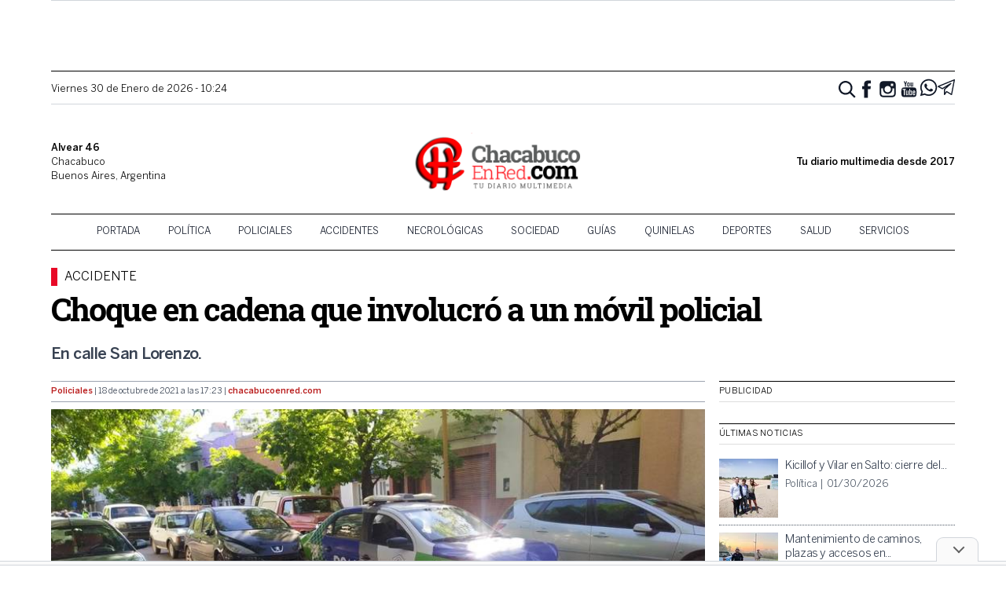

--- FILE ---
content_type: text/html; charset=UTF-8
request_url: https://chacabucoenred.com/choque-en-cadena-que-involucro-a-un-movil-policial1/
body_size: 22216
content:
<!DOCTYPE html>
<html lang="es-AR">
<head>
    <link rel="preconnect" href="https://www.google-analytics.com">
    <link rel="preconnect" href="https://pagead2.googlesyndication.com">
    <link rel="preconnect" href="https://googleads.g.doubleclick.net">
    <meta charset="UTF-8">
    <meta name="viewport" content="width=device-width, initial-scale=1">
    <link rel="profile" href="https://gmpg.org/xfn/11">
    <link rel="pingback" href="https://chacabucoenred.com/xmlrpc.php">
    <meta name="theme-color" content="#d65050">
    <title>Choque en cadena que involucró a un móvil policial | Chacabuco en Red</title>

<!-- The SEO Framework by Sybre Waaijer -->
<link rel="canonical" href="https://chacabucoenred.com/choque-en-cadena-que-involucro-a-un-movil-policial1/" />
<meta name="description" content="En calle San Lorenzo." />
<meta property="og:type" content="article" />
<meta property="og:locale" content="es_CL" />
<meta property="og:site_name" content="Chacabuco en Red" />
<meta property="og:title" content="Choque en cadena que involucró a un móvil policial | Chacabuco en Red" />
<meta property="og:description" content="En calle San Lorenzo." />
<meta property="og:url" content="https://chacabucoenred.com/choque-en-cadena-que-involucro-a-un-movil-policial1/" />
<meta property="og:image" content="https://assets.chacabucoenred.com/xh7_uyYKqfMHTF2Wpx-7oI_vPW0=/2021/10/movil-choque.jpg" />
<meta property="og:image:width" content="1599" />
<meta property="og:image:height" content="899" />
<meta property="article:published_time" content="2021-10-18T20:23:50+00:00" />
<meta property="article:modified_time" content="2021-10-18T20:28:35+00:00" />
<meta property="article:author" content="https://www.facebook.com/chacabucoenred" />
<meta name="twitter:card" content="summary_large_image" />
<meta name="twitter:site" content="@chacabucoenred" />
<meta name="twitter:creator" content="@chacabucoenred" />
<meta name="twitter:title" content="Choque en cadena que involucró a un móvil policial | Chacabuco en Red" />
<meta name="twitter:description" content="En calle San Lorenzo." />
<meta name="twitter:image" content="https://assets.chacabucoenred.com/xh7_uyYKqfMHTF2Wpx-7oI_vPW0=/2021/10/movil-choque.jpg" />
<meta name="google-site-verification" content="NiJh9MHnBm6KUAPP1wyIcg27HSrdxg-kLV-NrDYuvBs" />
<script type="application/ld+json">{"@context":"https://schema.org","@graph":[{"@type":"WebSite","@id":"https://chacabucoenred.com/#/schema/WebSite","url":"https://chacabucoenred.com/","name":"Chacabuco en Red","description":"Noticias de actualidad por profesionales","inLanguage":"es-AR","potentialAction":{"@type":"SearchAction","target":{"@type":"EntryPoint","urlTemplate":"https://chacabucoenred.com/search/{search_term_string}/"},"query-input":"required name=search_term_string"},"publisher":{"@type":"Organization","@id":"https://chacabucoenred.com/#/schema/Organization","name":"Chacabuco en Red","url":"https://chacabucoenred.com/","sameAs":["https://facebook.com/chacabucoenred","https://twitter.com/chacabucoenred","https://www.youtube.com/channel/UCbp5hl_mq57AlP569P4Iplw"],"logo":{"@type":"ImageObject","url":"https://chacabucoenred.com/wp-content/uploads/2025/02/cropped-logo-cher-showcase-nuevo.png","contentUrl":"https://chacabucoenred.com/wp-content/uploads/2025/02/cropped-logo-cher-showcase-nuevo.png","width":512,"height":512,"contentSize":"92619"}}},{"@type":"WebPage","@id":"https://chacabucoenred.com/choque-en-cadena-que-involucro-a-un-movil-policial1/","url":"https://chacabucoenred.com/choque-en-cadena-que-involucro-a-un-movil-policial1/","name":"Choque en cadena que involucró a un móvil policial | Chacabuco en Red","description":"En calle San Lorenzo.","inLanguage":"es-AR","isPartOf":{"@id":"https://chacabucoenred.com/#/schema/WebSite"},"potentialAction":{"@type":"ReadAction","target":"https://chacabucoenred.com/choque-en-cadena-que-involucro-a-un-movil-policial1/"},"datePublished":"2021-10-18T20:23:50+00:00","dateModified":"2021-10-18T20:28:35+00:00","author":{"@type":"Person","@id":"https://chacabucoenred.com/#/schema/Person/7f865d1fda73dfbe1b2ce084730e6ed2","name":"Chacabuco en Red","sameAs":["https://www.facebook.com/chacabucoenred","https://twitter.com/chacabucoenred"]}}]}</script>
<!-- / The SEO Framework by Sybre Waaijer | 4.90ms meta | 0.21ms boot -->

<link rel='dns-prefetch' href='//stats.wp.com' />
<link rel='dns-prefetch' href='//v0.wordpress.com' />
<link rel='dns-prefetch' href='//jetpack.wordpress.com' />
<link rel='dns-prefetch' href='//s0.wp.com' />
<link rel='dns-prefetch' href='//public-api.wordpress.com' />
<link rel='dns-prefetch' href='//0.gravatar.com' />
<link rel='dns-prefetch' href='//1.gravatar.com' />
<link rel='dns-prefetch' href='//2.gravatar.com' />
<link rel="alternate" type="application/rss+xml" title="Chacabuco en Red &raquo; Feed" href="https://chacabucoenred.com/feed/" />
<link rel="alternate" type="application/rss+xml" title="Chacabuco en Red &raquo; RSS de los comentarios" href="https://chacabucoenred.com/comments/feed/" />
<link rel="alternate" type="application/rss+xml" title="Chacabuco en Red &raquo; Choque en cadena que involucró a un móvil policial RSS de los comentarios" href="https://chacabucoenred.com/choque-en-cadena-que-involucro-a-un-movil-policial1/feed/" />
<link rel="alternate" title="oEmbed (JSON)" type="application/json+oembed" href="https://chacabucoenred.com/wp-json/oembed/1.0/embed?url=https%3A%2F%2Fchacabucoenred.com%2Fchoque-en-cadena-que-involucro-a-un-movil-policial1%2F" />
<link rel="alternate" title="oEmbed (XML)" type="text/xml+oembed" href="https://chacabucoenred.com/wp-json/oembed/1.0/embed?url=https%3A%2F%2Fchacabucoenred.com%2Fchoque-en-cadena-que-involucro-a-un-movil-policial1%2F&#038;format=xml" />
<style id='wp-img-auto-sizes-contain-inline-css' type='text/css'>
img:is([sizes=auto i],[sizes^="auto," i]){contain-intrinsic-size:3000px 1500px}
/*# sourceURL=wp-img-auto-sizes-contain-inline-css */
</style>
<style id='wp-emoji-styles-inline-css' type='text/css'>

	img.wp-smiley, img.emoji {
		display: inline !important;
		border: none !important;
		box-shadow: none !important;
		height: 1em !important;
		width: 1em !important;
		margin: 0 0.07em !important;
		vertical-align: -0.1em !important;
		background: none !important;
		padding: 0 !important;
	}
/*# sourceURL=wp-emoji-styles-inline-css */
</style>
<style id='wp-block-library-inline-css' type='text/css'>
:root{--wp-block-synced-color:#7a00df;--wp-block-synced-color--rgb:122,0,223;--wp-bound-block-color:var(--wp-block-synced-color);--wp-editor-canvas-background:#ddd;--wp-admin-theme-color:#007cba;--wp-admin-theme-color--rgb:0,124,186;--wp-admin-theme-color-darker-10:#006ba1;--wp-admin-theme-color-darker-10--rgb:0,107,160.5;--wp-admin-theme-color-darker-20:#005a87;--wp-admin-theme-color-darker-20--rgb:0,90,135;--wp-admin-border-width-focus:2px}@media (min-resolution:192dpi){:root{--wp-admin-border-width-focus:1.5px}}.wp-element-button{cursor:pointer}:root .has-very-light-gray-background-color{background-color:#eee}:root .has-very-dark-gray-background-color{background-color:#313131}:root .has-very-light-gray-color{color:#eee}:root .has-very-dark-gray-color{color:#313131}:root .has-vivid-green-cyan-to-vivid-cyan-blue-gradient-background{background:linear-gradient(135deg,#00d084,#0693e3)}:root .has-purple-crush-gradient-background{background:linear-gradient(135deg,#34e2e4,#4721fb 50%,#ab1dfe)}:root .has-hazy-dawn-gradient-background{background:linear-gradient(135deg,#faaca8,#dad0ec)}:root .has-subdued-olive-gradient-background{background:linear-gradient(135deg,#fafae1,#67a671)}:root .has-atomic-cream-gradient-background{background:linear-gradient(135deg,#fdd79a,#004a59)}:root .has-nightshade-gradient-background{background:linear-gradient(135deg,#330968,#31cdcf)}:root .has-midnight-gradient-background{background:linear-gradient(135deg,#020381,#2874fc)}:root{--wp--preset--font-size--normal:16px;--wp--preset--font-size--huge:42px}.has-regular-font-size{font-size:1em}.has-larger-font-size{font-size:2.625em}.has-normal-font-size{font-size:var(--wp--preset--font-size--normal)}.has-huge-font-size{font-size:var(--wp--preset--font-size--huge)}.has-text-align-center{text-align:center}.has-text-align-left{text-align:left}.has-text-align-right{text-align:right}.has-fit-text{white-space:nowrap!important}#end-resizable-editor-section{display:none}.aligncenter{clear:both}.items-justified-left{justify-content:flex-start}.items-justified-center{justify-content:center}.items-justified-right{justify-content:flex-end}.items-justified-space-between{justify-content:space-between}.screen-reader-text{border:0;clip-path:inset(50%);height:1px;margin:-1px;overflow:hidden;padding:0;position:absolute;width:1px;word-wrap:normal!important}.screen-reader-text:focus{background-color:#ddd;clip-path:none;color:#444;display:block;font-size:1em;height:auto;left:5px;line-height:normal;padding:15px 23px 14px;text-decoration:none;top:5px;width:auto;z-index:100000}html :where(.has-border-color){border-style:solid}html :where([style*=border-top-color]){border-top-style:solid}html :where([style*=border-right-color]){border-right-style:solid}html :where([style*=border-bottom-color]){border-bottom-style:solid}html :where([style*=border-left-color]){border-left-style:solid}html :where([style*=border-width]){border-style:solid}html :where([style*=border-top-width]){border-top-style:solid}html :where([style*=border-right-width]){border-right-style:solid}html :where([style*=border-bottom-width]){border-bottom-style:solid}html :where([style*=border-left-width]){border-left-style:solid}html :where(img[class*=wp-image-]){height:auto;max-width:100%}:where(figure){margin:0 0 1em}html :where(.is-position-sticky){--wp-admin--admin-bar--position-offset:var(--wp-admin--admin-bar--height,0px)}@media screen and (max-width:600px){html :where(.is-position-sticky){--wp-admin--admin-bar--position-offset:0px}}

/*# sourceURL=wp-block-library-inline-css */
</style><style id='wp-block-paragraph-inline-css' type='text/css'>
.is-small-text{font-size:.875em}.is-regular-text{font-size:1em}.is-large-text{font-size:2.25em}.is-larger-text{font-size:3em}.has-drop-cap:not(:focus):first-letter{float:left;font-size:8.4em;font-style:normal;font-weight:100;line-height:.68;margin:.05em .1em 0 0;text-transform:uppercase}body.rtl .has-drop-cap:not(:focus):first-letter{float:none;margin-left:.1em}p.has-drop-cap.has-background{overflow:hidden}:root :where(p.has-background){padding:1.25em 2.375em}:where(p.has-text-color:not(.has-link-color)) a{color:inherit}p.has-text-align-left[style*="writing-mode:vertical-lr"],p.has-text-align-right[style*="writing-mode:vertical-rl"]{rotate:180deg}
/*# sourceURL=https://chacabucoenred.com/wp-includes/blocks/paragraph/style.min.css */
</style>
<style id='global-styles-inline-css' type='text/css'>
:root{--wp--preset--aspect-ratio--square: 1;--wp--preset--aspect-ratio--4-3: 4/3;--wp--preset--aspect-ratio--3-4: 3/4;--wp--preset--aspect-ratio--3-2: 3/2;--wp--preset--aspect-ratio--2-3: 2/3;--wp--preset--aspect-ratio--16-9: 16/9;--wp--preset--aspect-ratio--9-16: 9/16;--wp--preset--color--black: #000000;--wp--preset--color--cyan-bluish-gray: #abb8c3;--wp--preset--color--white: #ffffff;--wp--preset--color--pale-pink: #f78da7;--wp--preset--color--vivid-red: #cf2e2e;--wp--preset--color--luminous-vivid-orange: #ff6900;--wp--preset--color--luminous-vivid-amber: #fcb900;--wp--preset--color--light-green-cyan: #7bdcb5;--wp--preset--color--vivid-green-cyan: #00d084;--wp--preset--color--pale-cyan-blue: #8ed1fc;--wp--preset--color--vivid-cyan-blue: #0693e3;--wp--preset--color--vivid-purple: #9b51e0;--wp--preset--gradient--vivid-cyan-blue-to-vivid-purple: linear-gradient(135deg,rgb(6,147,227) 0%,rgb(155,81,224) 100%);--wp--preset--gradient--light-green-cyan-to-vivid-green-cyan: linear-gradient(135deg,rgb(122,220,180) 0%,rgb(0,208,130) 100%);--wp--preset--gradient--luminous-vivid-amber-to-luminous-vivid-orange: linear-gradient(135deg,rgb(252,185,0) 0%,rgb(255,105,0) 100%);--wp--preset--gradient--luminous-vivid-orange-to-vivid-red: linear-gradient(135deg,rgb(255,105,0) 0%,rgb(207,46,46) 100%);--wp--preset--gradient--very-light-gray-to-cyan-bluish-gray: linear-gradient(135deg,rgb(238,238,238) 0%,rgb(169,184,195) 100%);--wp--preset--gradient--cool-to-warm-spectrum: linear-gradient(135deg,rgb(74,234,220) 0%,rgb(151,120,209) 20%,rgb(207,42,186) 40%,rgb(238,44,130) 60%,rgb(251,105,98) 80%,rgb(254,248,76) 100%);--wp--preset--gradient--blush-light-purple: linear-gradient(135deg,rgb(255,206,236) 0%,rgb(152,150,240) 100%);--wp--preset--gradient--blush-bordeaux: linear-gradient(135deg,rgb(254,205,165) 0%,rgb(254,45,45) 50%,rgb(107,0,62) 100%);--wp--preset--gradient--luminous-dusk: linear-gradient(135deg,rgb(255,203,112) 0%,rgb(199,81,192) 50%,rgb(65,88,208) 100%);--wp--preset--gradient--pale-ocean: linear-gradient(135deg,rgb(255,245,203) 0%,rgb(182,227,212) 50%,rgb(51,167,181) 100%);--wp--preset--gradient--electric-grass: linear-gradient(135deg,rgb(202,248,128) 0%,rgb(113,206,126) 100%);--wp--preset--gradient--midnight: linear-gradient(135deg,rgb(2,3,129) 0%,rgb(40,116,252) 100%);--wp--preset--font-size--small: 13px;--wp--preset--font-size--medium: 20px;--wp--preset--font-size--large: 36px;--wp--preset--font-size--x-large: 42px;--wp--preset--spacing--20: 0.44rem;--wp--preset--spacing--30: 0.67rem;--wp--preset--spacing--40: 1rem;--wp--preset--spacing--50: 1.5rem;--wp--preset--spacing--60: 2.25rem;--wp--preset--spacing--70: 3.38rem;--wp--preset--spacing--80: 5.06rem;--wp--preset--shadow--natural: 6px 6px 9px rgba(0, 0, 0, 0.2);--wp--preset--shadow--deep: 12px 12px 50px rgba(0, 0, 0, 0.4);--wp--preset--shadow--sharp: 6px 6px 0px rgba(0, 0, 0, 0.2);--wp--preset--shadow--outlined: 6px 6px 0px -3px rgb(255, 255, 255), 6px 6px rgb(0, 0, 0);--wp--preset--shadow--crisp: 6px 6px 0px rgb(0, 0, 0);}:where(.is-layout-flex){gap: 0.5em;}:where(.is-layout-grid){gap: 0.5em;}body .is-layout-flex{display: flex;}.is-layout-flex{flex-wrap: wrap;align-items: center;}.is-layout-flex > :is(*, div){margin: 0;}body .is-layout-grid{display: grid;}.is-layout-grid > :is(*, div){margin: 0;}:where(.wp-block-columns.is-layout-flex){gap: 2em;}:where(.wp-block-columns.is-layout-grid){gap: 2em;}:where(.wp-block-post-template.is-layout-flex){gap: 1.25em;}:where(.wp-block-post-template.is-layout-grid){gap: 1.25em;}.has-black-color{color: var(--wp--preset--color--black) !important;}.has-cyan-bluish-gray-color{color: var(--wp--preset--color--cyan-bluish-gray) !important;}.has-white-color{color: var(--wp--preset--color--white) !important;}.has-pale-pink-color{color: var(--wp--preset--color--pale-pink) !important;}.has-vivid-red-color{color: var(--wp--preset--color--vivid-red) !important;}.has-luminous-vivid-orange-color{color: var(--wp--preset--color--luminous-vivid-orange) !important;}.has-luminous-vivid-amber-color{color: var(--wp--preset--color--luminous-vivid-amber) !important;}.has-light-green-cyan-color{color: var(--wp--preset--color--light-green-cyan) !important;}.has-vivid-green-cyan-color{color: var(--wp--preset--color--vivid-green-cyan) !important;}.has-pale-cyan-blue-color{color: var(--wp--preset--color--pale-cyan-blue) !important;}.has-vivid-cyan-blue-color{color: var(--wp--preset--color--vivid-cyan-blue) !important;}.has-vivid-purple-color{color: var(--wp--preset--color--vivid-purple) !important;}.has-black-background-color{background-color: var(--wp--preset--color--black) !important;}.has-cyan-bluish-gray-background-color{background-color: var(--wp--preset--color--cyan-bluish-gray) !important;}.has-white-background-color{background-color: var(--wp--preset--color--white) !important;}.has-pale-pink-background-color{background-color: var(--wp--preset--color--pale-pink) !important;}.has-vivid-red-background-color{background-color: var(--wp--preset--color--vivid-red) !important;}.has-luminous-vivid-orange-background-color{background-color: var(--wp--preset--color--luminous-vivid-orange) !important;}.has-luminous-vivid-amber-background-color{background-color: var(--wp--preset--color--luminous-vivid-amber) !important;}.has-light-green-cyan-background-color{background-color: var(--wp--preset--color--light-green-cyan) !important;}.has-vivid-green-cyan-background-color{background-color: var(--wp--preset--color--vivid-green-cyan) !important;}.has-pale-cyan-blue-background-color{background-color: var(--wp--preset--color--pale-cyan-blue) !important;}.has-vivid-cyan-blue-background-color{background-color: var(--wp--preset--color--vivid-cyan-blue) !important;}.has-vivid-purple-background-color{background-color: var(--wp--preset--color--vivid-purple) !important;}.has-black-border-color{border-color: var(--wp--preset--color--black) !important;}.has-cyan-bluish-gray-border-color{border-color: var(--wp--preset--color--cyan-bluish-gray) !important;}.has-white-border-color{border-color: var(--wp--preset--color--white) !important;}.has-pale-pink-border-color{border-color: var(--wp--preset--color--pale-pink) !important;}.has-vivid-red-border-color{border-color: var(--wp--preset--color--vivid-red) !important;}.has-luminous-vivid-orange-border-color{border-color: var(--wp--preset--color--luminous-vivid-orange) !important;}.has-luminous-vivid-amber-border-color{border-color: var(--wp--preset--color--luminous-vivid-amber) !important;}.has-light-green-cyan-border-color{border-color: var(--wp--preset--color--light-green-cyan) !important;}.has-vivid-green-cyan-border-color{border-color: var(--wp--preset--color--vivid-green-cyan) !important;}.has-pale-cyan-blue-border-color{border-color: var(--wp--preset--color--pale-cyan-blue) !important;}.has-vivid-cyan-blue-border-color{border-color: var(--wp--preset--color--vivid-cyan-blue) !important;}.has-vivid-purple-border-color{border-color: var(--wp--preset--color--vivid-purple) !important;}.has-vivid-cyan-blue-to-vivid-purple-gradient-background{background: var(--wp--preset--gradient--vivid-cyan-blue-to-vivid-purple) !important;}.has-light-green-cyan-to-vivid-green-cyan-gradient-background{background: var(--wp--preset--gradient--light-green-cyan-to-vivid-green-cyan) !important;}.has-luminous-vivid-amber-to-luminous-vivid-orange-gradient-background{background: var(--wp--preset--gradient--luminous-vivid-amber-to-luminous-vivid-orange) !important;}.has-luminous-vivid-orange-to-vivid-red-gradient-background{background: var(--wp--preset--gradient--luminous-vivid-orange-to-vivid-red) !important;}.has-very-light-gray-to-cyan-bluish-gray-gradient-background{background: var(--wp--preset--gradient--very-light-gray-to-cyan-bluish-gray) !important;}.has-cool-to-warm-spectrum-gradient-background{background: var(--wp--preset--gradient--cool-to-warm-spectrum) !important;}.has-blush-light-purple-gradient-background{background: var(--wp--preset--gradient--blush-light-purple) !important;}.has-blush-bordeaux-gradient-background{background: var(--wp--preset--gradient--blush-bordeaux) !important;}.has-luminous-dusk-gradient-background{background: var(--wp--preset--gradient--luminous-dusk) !important;}.has-pale-ocean-gradient-background{background: var(--wp--preset--gradient--pale-ocean) !important;}.has-electric-grass-gradient-background{background: var(--wp--preset--gradient--electric-grass) !important;}.has-midnight-gradient-background{background: var(--wp--preset--gradient--midnight) !important;}.has-small-font-size{font-size: var(--wp--preset--font-size--small) !important;}.has-medium-font-size{font-size: var(--wp--preset--font-size--medium) !important;}.has-large-font-size{font-size: var(--wp--preset--font-size--large) !important;}.has-x-large-font-size{font-size: var(--wp--preset--font-size--x-large) !important;}
/*# sourceURL=global-styles-inline-css */
</style>

<style id='classic-theme-styles-inline-css' type='text/css'>
/*! This file is auto-generated */
.wp-block-button__link{color:#fff;background-color:#32373c;border-radius:9999px;box-shadow:none;text-decoration:none;padding:calc(.667em + 2px) calc(1.333em + 2px);font-size:1.125em}.wp-block-file__button{background:#32373c;color:#fff;text-decoration:none}
/*# sourceURL=/wp-includes/css/classic-themes.min.css */
</style>
<link rel='stylesheet' id='CHACABUCOENRED_css-css' href='https://chacabucoenred.com/wp-content/themes/tailwind/dist/css.f9fff3ad3bcd151835de.css?ver=2.0' type='text/css' media='all' />
<link rel="https://api.w.org/" href="https://chacabucoenred.com/wp-json/" /><link rel="alternate" title="JSON" type="application/json" href="https://chacabucoenred.com/wp-json/wp/v2/posts/83525" /><link rel="EditURI" type="application/rsd+xml" title="RSD" href="https://chacabucoenred.com/xmlrpc.php?rsd" />
  <script src="https://cdn.onesignal.com/sdks/web/v16/OneSignalSDK.page.js" defer></script>
  <script>
          window.OneSignalDeferred = window.OneSignalDeferred || [];
          OneSignalDeferred.push(async function(OneSignal) {
            await OneSignal.init({
              appId: "323dac61-f86d-4374-bc5c-610d2a22083e",
              serviceWorkerOverrideForTypical: true,
              path: "https://chacabucoenred.com/wp-content/plugins/onesignal-free-web-push-notifications/sdk_files/",
              serviceWorkerParam: { scope: "/wp-content/plugins/onesignal-free-web-push-notifications/sdk_files/push/onesignal/" },
              serviceWorkerPath: "OneSignalSDKWorker.js",
            });
          });

          // Unregister the legacy OneSignal service worker to prevent scope conflicts
          if (navigator.serviceWorker) {
            navigator.serviceWorker.getRegistrations().then((registrations) => {
              // Iterate through all registered service workers
              registrations.forEach((registration) => {
                // Check the script URL to identify the specific service worker
                if (registration.active && registration.active.scriptURL.includes('OneSignalSDKWorker.js.php')) {
                  // Unregister the service worker
                  registration.unregister().then((success) => {
                    if (success) {
                      console.log('OneSignalSW: Successfully unregistered:', registration.active.scriptURL);
                    } else {
                      console.log('OneSignalSW: Failed to unregister:', registration.active.scriptURL);
                    }
                  });
                }
              });
            }).catch((error) => {
              console.error('Error fetching service worker registrations:', error);
            });
        }
        </script>
	<style>img#wpstats{display:none}</style>
		
        <script async src="https://securepubads.g.doubleclick.net/tag/js/gpt.js"></script>
        <script>
            window.adContainer = window.innerWidth < 970 ? "mobile" : "desktop";

            window.googletag = window.googletag || {cmd: []};
            googletag.cmd.push(function() {
    window.adPage = "nota";
            if (window.adContainer === 'desktop') {
                googletag.defineSlot('/23289589059/chacabucoenred/chacabucoenred_desktop_nota_top970x90', [[728,90], [970,90]], 'ad_header').addService(googletag.pubads());
                googletag.defineSlot('/23289589059/chacabucoenred/chacabucoenred_desktop_nota_zocalo970x90', [[728,90], [970,90]], 'zocalo970x90').addService(googletag.pubads());
                googletag.defineSlot('/23289589059/chacabucoenred/chacabucoenred_desktop_nota_itt800x600', [[800,600], [1,1]], 'ad_itt').addService(googletag.pubads());
                googletag.defineSlot('/23289589059/chacabucoenred/chacabucoenred_desktop_nota_300x600_1', [[300, 600], [300, 250]], 'ad_sidebar_1').addService(googletag.pubads());
                googletag.defineSlot('/23289589059/chacabucoenred/chacabucoenred_desktop_nota_300x600_2', [[300, 600], [300, 250]], 'ad_sidebar_2').addService(googletag.pubads());
                googletag.defineSlot('/23289589059/chacabucoenred/chacabucoenred_desktop_nota_336x280_1', [[300, 250], [336, 280]], 'ad_sidebar_between_news').addService(googletag.pubads());
                googletag.defineSlot('/23289589059/chacabucoenred/chacabucoenred_desktop_nota_inline_640x480_1', [[640, 480], [1, 1]], 'ad_inline').addService(googletag.pubads());
                // Defined on footer: googletag.defineSlot('/23289589059/chacabucoenred/chacabucoenred_desktop_nota_160x600_1', [[120,600], [160,600]], 'chacabucoenred_desktop_nota_160x600_1').addService(googletag.pubads());
                // Defined on footer: googletag.defineSlot('/23289589059/chacabucoenred/chacabucoenred_desktop_nota_160x600_2', [[120,600], [160,600]], 'chacabucoenred_desktop_nota_160x600_2').addService(googletag.pubads());
            } else {
                googletag.defineSlot('/23289589059/chacabucoenred/chacabucoenred_mobile_nota_top320x50', [[300,50], [300,100], [320,50], [320,100]], 'ad_header').addService(googletag.pubads());
                googletag.defineSlot('/23289589059/chacabucoenred/chacabucoenred_mobile_nota_zocalo970x90', [[300,50], [300,100], [320,50], [320,100]], 'zocalo970x90').addService(googletag.pubads());
                googletag.defineSlot('/23289589059/chacabucoenred/chacabucoenred_mobile_nota_itt320x480', [[320,480]], 'ad_itt').addService(googletag.pubads());
                googletag.defineSlot('/23289589059/chacabucoenred/chacabucoenred_mobile_nota_336x280_1', [[300, 250], [336, 280]], 'ad_sidebar_1').addService(googletag.pubads());
                googletag.defineSlot('/23289589059/chacabucoenred/chacabucoenred_mobile_nota_336x280_2', [[300, 250], [336, 280]], 'ad_sidebar_2').addService(googletag.pubads());
                googletag.defineSlot('/23289589059/chacabucoenred/chacabucoenred_mobile_nota_336x280_3', [[300, 250], [336, 280]], 'ad_sidebar_between_news').addService(googletag.pubads());
                googletag.defineSlot('/23289589059/chacabucoenred/chacabucoenred_mobile_nota_inline_336x280_1', [[336, 280], [300, 250], [1, 1]], 'ad_inline').addService(googletag.pubads());
            }
        
                googletag.pubads().enableSingleRequest();
                googletag.enableServices();
            });
        </script>
        <!-- Meta Pixel Code -->
    <script>
    !function(f,b,e,v,n,t,s)
    {if(f.fbq)return;n=f.fbq=function(){n.callMethod?
    n.callMethod.apply(n,arguments):n.queue.push(arguments)};
    if(!f._fbq)f._fbq=n;n.push=n;n.loaded=!0;n.version='2.0';
    n.queue=[];t=b.createElement(e);t.async=!0;
    t.src=v;s=b.getElementsByTagName(e)[0];
    s.parentNode.insertBefore(t,s)}(window, document,'script',
    'https://connect.facebook.net/en_US/fbevents.js');
    fbq('init', '434638079264751');
    fbq('track', 'PageView');
    </script>
    <noscript><img height="1" width="1" style="display:none"
    src="https://www.facebook.com/tr?id=434638079264751&ev=PageView&noscript=1"
    /></noscript>
    <!-- End Meta Pixel Code --><meta name="facebook-domain-verification" content="hrhn62w178bvuwkn302zuzq2mfxs5e" /><script type="application/ld+json">{"@context":"http:\/\/schema.org","@type":"NewsMediaOrganization","@id":"https:\/\/chacabucoenred.com#Organization","name":"Chacabuco en Red","url":"https:\/\/chacabucoenred.com","logo":{"@type":"ImageObject","url":"https:\/\/assets.chacabucoenred.com\/W-RxpeCL_opRiBD2cDtVLCcDgNA=\/2025\/02\/cropped-logo-cher-showcase-nuevo.png","width":512,"height":512}}</script><script type="application/ld+json">{"@context":"http:\/\/schema.org","@type":"NewsArticle","url":"https:\/\/chacabucoenred.com\/choque-en-cadena-que-involucro-a-un-movil-policial1\/","mainEntityOfPage":{"@type":"WebPage","@id":"https:\/\/chacabucoenred.com\/choque-en-cadena-que-involucro-a-un-movil-policial1\/"},"headline":"Choque en cadena que involucr\u00f3 a un m\u00f3vil policial","datePublished":"2021-10-18T17:23:50-0300","dateModified":"2021-10-18T17:28:35-0300","author":{"@type":"Person","name":"Chacabuco en Red"},"description":"En calle San Lorenzo.","articleBody":"<!-- wp:paragraph -->\n<p>Hace minutos en calle San Lorenzo entre San Juan y Alvear, se produjo un choque en cadena que involucr\u00f3 a tres autom\u00f3viles, uno de ellos, el del medio, es un m\u00f3vil de la polic\u00eda comunal. Este recibi\u00f3 un golpe en la parte trasera por un Peugeot, y en la parte delantera por un Volkswagen Bora que iba adelante. Afortunadamente no hubo heridos, pero si da\u00f1os materiales, sobre todo en el m\u00f3vil de la polic\u00eda.<\/p>\n<!-- \/wp:paragraph -->\n\n<!-- wp:paragraph -->\n<p>EN VIVO:<\/p>\n<!-- \/wp:paragraph -->\n\n<!-- wp:html -->\n<iframe src=\"https:\/\/www.facebook.com\/plugins\/video.php?height=280&href=https%3A%2F%2Fwww.facebook.com%2Fchacabucoenred%2Fvideos%2F630650431636296%2F&show_text=false&width=560&t=0\" width=\"560\" height=\"280\" style=\"border:none;overflow:hidden\" scrolling=\"no\" frameborder=\"0\" allowfullscreen=\"true\" allow=\"autoplay; clipboard-write; encrypted-media; picture-in-picture; web-share\" allowFullScreen=\"true\"><\/iframe>\n<!-- \/wp:html -->","articleSection":"Sin categor\u00eda","image":{"@type":"ImageObject","url":"h","width":"t","height":"t"},"publisher":{"@type":"Organization","name":"Qu\u00e9 Pens\u00e1s Chacabuco","logo":{"@type":"ImageObject","url":"https:\/\/chacabucoenred.com\/wp-content\/themes\/tailwind\/dist\/images\/logo.png","width":386,"height":53}}}</script><meta name="outreach_verification" content="jphM2VaHzMKAjO2TSZPj" /><link rel="manifest" href="https://chacabucoenred.com/wp-content/themes/tailwind/manifest.json"><link rel="icon" href="https://chacabucoenred.com/wp-content/uploads/2025/02/cropped-logo-cher-showcase-nuevo-32x32.png" sizes="32x32" />
<link rel="icon" href="https://chacabucoenred.com/wp-content/uploads/2025/02/cropped-logo-cher-showcase-nuevo-192x192.png" sizes="192x192" />
<link rel="apple-touch-icon" href="https://chacabucoenred.com/wp-content/uploads/2025/02/cropped-logo-cher-showcase-nuevo-180x180.png" />
<meta name="msapplication-TileImage" content="https://chacabucoenred.com/wp-content/uploads/2025/02/cropped-logo-cher-showcase-nuevo-270x270.png" />
		<style type="text/css" id="wp-custom-css">
			.article__content .adsbygoogle {
	margin: 1rem 0 2rem 0;
}

@media screen and (max-width: 767px) {
	.article__content figure {
		padding-left: 0;
		padding-right: 0;
	}
	
	.article__content blockquote {
		margin: 0;
	}
	
	.article__content blockquote p {
		font-size: 1.5rem !important;
	}
	
	.wp-block-pullquote {
		padding: 0;
	}
}

/* Banner telecom 2022/08/03 */

.telecom-ad > div {
	margin: 0 auto;
}

.telecom-ad > img {
	max-width: 1px; max-height: 1px;
}

@media screen and (max-width: 800px) {
	.telecom-ad > div {
		width: 100% !important;
		height: auto !important;
	}
}

/* fix banner single below post */

.rotate--after-content img, .rotate--after-content video {
	width: auto;
	max-width: 100%;
}

/* fix horizontal scroll thanks to google adsense (remove padding to container) */

.rotate--header {
	padding: 0 !important;
}

.rotate--header > span {
	margin: .5rem .5rem .25rem .5rem !important;
}

.rotate--header > .g {
	margin-bottom: .5rem !important;
}

/* fix horizontal scroll thanks to google adsense (max width 100vw for mobile in single) */

@media screen and (max-width: 640px) {
	body.single .article__content {
		max-width: 100vw;
	}
}

/** menu hide clasificados **/

.nav-primary li.clasificados, .mobile-menu li.clasificados {
	display: none;
}

.page-template-services .nav-primary li.clasificados, .page-template-services .mobile-menu li.clasificados {
	display: inline-block;
}

.nav-primary a {
	padding-left: .9rem;
	padding-right: .9rem;
}

iframe[src*="maps"] {
	aspect-ratio: 1;
}

/** drive pdf embed **/

.article__content iframe[src^="https://drive.google.com/file/d/"] {
	aspect-ratio: 4/3;
	margin-top: 1rem;
}

/** post videos **/

.article__content iframe[src*="rumble.com"] {
    aspect-ratio: 16/9;
}		</style>
		</head>

<body class="wp-singular post-template-default single single-post postid-83525 single-format-standard wp-theme-tailwind pt-[50px] md:pt-[90px] singular">
    <aside class="ad--header fixed top-0 z-[60] transition-all w-full">
        <div class="ad bg-[#fafafa] border-l border-r border-b border-gray-300 container mx-auto">
            <div id="ad_header"></div>
        </div>

        <script>
            googletag.cmd.push(() => {
                googletag.display('ad_header');
            });
        </script>
    </aside>

    <div class="mobile-menu transition block fixed left-0 top-0 h-full w-full bg-white px-2 py-2 overflow-scroll z-[70]">
        <button class="toggle close absolute pin-t pin-r mt-4 mr-4 button button-sm">Cerrar</button>

        <form role="search" method="GET" action="https://chacabucoenred.com/" class="text-left mb-5">
            <input name="s" type="search" aria-label="Buscar..." placeholder="Buscar..." class="inline-block m-0 p-2 not-italic bg-transparent text-red-qpc font-normal border-2 border-red-qpc text-sm focus:shadow-none focus:transform-none w-48 mr-2" value="">
            <button type="submit" aria-label="Buscar">
                <svg class="fill-current text-red-qpc inline-block h-6 w-6" xmlns="http://www.w3.org/2000/svg" viewBox="0 0 20 20"><path d="M12.9 14.32a8 8 0 1 1 1.41-1.41l5.35 5.33-1.42 1.42-5.33-5.34zM8 14A6 6 0 1 0 8 2a6 6 0 0 0 0 12z"/></svg>
            </button>
        </form>

                    <nav id="mobile-menu" class="nav-mobile nav-mobile--primary mb-2"><ul id="menu-menu-principal-de-categorias" class="list-reset m-12 leading-tight"><li id="menu-item-34240" class="menu-item menu-item-type-custom menu-item-object-custom menu-item-34240"><a href="/">Portada</a></li>
<li id="menu-item-6840" class="menu-item menu-item-type-taxonomy menu-item-object-category menu-item-6840"><a href="https://chacabucoenred.com/category/politica/">Política</a></li>
<li id="menu-item-6841" class="menu-item menu-item-type-taxonomy menu-item-object-category current-post-ancestor current-menu-parent current-post-parent menu-item-6841"><a href="https://chacabucoenred.com/category/policiales/">Policiales</a></li>
<li id="menu-item-86285" class="menu-item menu-item-type-taxonomy menu-item-object-category menu-item-86285"><a href="https://chacabucoenred.com/category/accidentes/">Accidentes</a></li>
<li id="menu-item-34295" class="menu-item menu-item-type-custom menu-item-object-custom menu-item-34295"><a href="/necrologicas/">Necrológicas</a></li>
<li id="menu-item-6844" class="menu-item menu-item-type-taxonomy menu-item-object-category menu-item-6844"><a href="https://chacabucoenred.com/category/sociales/">Sociedad</a></li>
<li id="menu-item-122187" class="menu-item menu-item-type-custom menu-item-object-custom menu-item-has-children menu-item-122187"><a href="#">Guías</a>
<ul class="sub-menu">
	<li id="menu-item-38063" class="menu-item menu-item-type-custom menu-item-object-custom menu-item-38063"><a href="/guia-comercial">Comercial</a></li>
	<li id="menu-item-122188" class="menu-item menu-item-type-custom menu-item-object-custom menu-item-122188"><a href="/profesionales/">Profesional</a></li>
	<li id="menu-item-122189" class="menu-item menu-item-type-custom menu-item-object-custom menu-item-122189"><a href="/telefonos-utiles/">Telefónica</a></li>
</ul>
</li>
<li id="menu-item-91960" class="menu-item menu-item-type-custom menu-item-object-custom menu-item-91960"><a href="/quinielas/">Quinielas</a></li>
<li id="menu-item-105531" class="menu-item menu-item-type-taxonomy menu-item-object-category menu-item-105531"><a href="https://chacabucoenred.com/category/deportes/">Deportes</a></li>
<li id="menu-item-8080" class="menu-item menu-item-type-taxonomy menu-item-object-category menu-item-8080"><a href="https://chacabucoenred.com/category/salud/">Salud</a></li>
<li id="menu-item-134876" class="menu-item menu-item-type-post_type menu-item-object-page menu-item-134876"><a href="https://chacabucoenred.com/servicios/">Servicios</a></li>
</ul></nav>        
            </div>

    <header class="header container text-xs border-t border-black mb-4">
        <div aria-label="" class="header__floating-logo md:hidden">
            <a href="https://chacabucoenred.com/" rel="home" title="Chacabuco en Red">
                <img alt="Logo de Chacabuco en Red" aria-label="" class="h-full max-h-full w-auto" src="https://chacabucoenred.com/wp-content/themes/tailwind/dist/images/logo.png" width="440" height="155">
            </a>
        </div>

        <div class="header__info border-b border-gray-300 mb-2 pt-2 pb-1 grid items-center grid-cols-[4fr,6fr]">
            <div class="header__date hidden md:block">
                                <span class="capitalize">viernes 30</span> de <span class="capitalize">enero</span> de 2026 - 10:24            </div>

            <div class="header__social md:text-right">
                <ul class="m-0 ml-1 p-0 flex md:justify-end gap-2">
                    <li class="flex-start z-50 mb-0 relative hidden md:block">
                        <a href="#" rel="noopener" id="desktop-search-button" target="_blank" title="Búsqueda">
                            <svg class="svg-icon w-5 h-5 mt-[0.15rem] text-gray-900 hover:opacity-50 transition-opacity duration-300" xmlns="http://www.w3.org/2000/svg" viewBox="0 0 20 20">
                                <path d="M12.9 14.32a8 8 0 1 1 1.41-1.41l5.35 5.33-1.42 1.42-5.33-5.34zM8 14A6 6 0 1 0 8 2a6 6 0 0 0 0 12z"/>
                            </svg>
                        </a>

                        <div id="desktop-search" class="hidden absolute z-100 right-0 top-full bg-white border rounded">
                            <form role="search" method="GET" action="https://chacabucoenred.com/" class="">
                                <input name="s" type="search" aria-label="Buscar..." placeholder="Buscar..." class="inline-block m-2 p-2 not-italic bg-transparent font-normal border-2 text-sm focus:shadow-none focus:transform-none w-48" value="">
                            </form>
                        </div>
                    </li>
                    <li class="flex-start mb-0">
                        <a href="https://www.facebook.com/chacabucoenred" rel="noopener" target="_blank" title="Chacabuco en Red en Facebook">
                            <svg class="svg-icon w-6 h-6 text-gray-900 hover:opacity-50 transition-opacity duration-300" viewBox="0 0 20 20">
                                <path fill="none" d="M11.344,5.71c0-0.73,0.074-1.122,1.199-1.122h1.502V1.871h-2.404c-2.886,0-3.903,1.36-3.903,3.646v1.765h-1.8V10h1.8v8.128h3.601V10h2.403l0.32-2.718h-2.724L11.344,5.71z"></path>
                            </svg>
                        </a>
                    </li>
                    <li class="flex-start mb-0">
                        <a href="https://instagram.com/chacabucoenred" rel="noopener" target="_blank" title="Chacabuco en Red en Instagram">
                            <svg class="svg-icon w-6 h-6 text-gray-900 hover:opacity-50 transition-opacity duration-300" viewBox="0 0 20 20">
                                <path fill="none" d="M14.52,2.469H5.482c-1.664,0-3.013,1.349-3.013,3.013v9.038c0,1.662,1.349,3.012,3.013,3.012h9.038c1.662,0,3.012-1.35,3.012-3.012V5.482C17.531,3.818,16.182,2.469,14.52,2.469 M13.012,4.729h2.26v2.259h-2.26V4.729z M10,6.988c1.664,0,3.012,1.349,3.012,3.012c0,1.664-1.348,3.013-3.012,3.013c-1.664,0-3.012-1.349-3.012-3.013C6.988,8.336,8.336,6.988,10,6.988 M16.025,14.52c0,0.831-0.676,1.506-1.506,1.506H5.482c-0.831,0-1.507-0.675-1.507-1.506V9.247h1.583C5.516,9.494,5.482,9.743,5.482,10c0,2.497,2.023,4.52,4.518,4.52c2.494,0,4.52-2.022,4.52-4.52c0-0.257-0.035-0.506-0.076-0.753h1.582V14.52z"></path>
                            </svg>
                        </a>
                    </li>
                    <li class="flex-start mb-0">
                        <a href="https://www.youtube.com/channel/UCbp5hl_mq57AlP569P4Iplw" rel="noopener" target="_blank" title="Chacabuco en Red en YouTube">
                            <svg class="svg-icon w-6 h-6 text-gray-900 hover:opacity-50 transition-opacity duration-300" viewBox="0 0 20 20">
                                <path fill="none" d="M9.426,7.625h0.271c0.596,0,1.079-0.48,1.079-1.073V4.808c0-0.593-0.483-1.073-1.079-1.073H9.426c-0.597,0-1.079,0.48-1.079,1.073v1.745C8.347,7.145,8.83,7.625,9.426,7.625 M9.156,4.741c0-0.222,0.182-0.402,0.404-0.402c0.225,0,0.405,0.18,0.405,0.402V6.62c0,0.222-0.181,0.402-0.405,0.402c-0.223,0-0.404-0.181-0.404-0.402V4.741z M12.126,7.625c0.539,0,1.013-0.47,1.013-0.47v0.403h0.81V3.735h-0.81v2.952c0,0-0.271,0.335-0.54,0.335c-0.271,0-0.271-0.202-0.271-0.202V3.735h-0.81v3.354C11.519,7.089,11.586,7.625,12.126,7.625 M6.254,7.559H7.2v-2.08l1.079-2.952H7.401L6.727,4.473L6.052,2.527H5.107l1.146,2.952V7.559z M11.586,12.003c-0.175,0-0.312,0.104-0.405,0.204v2.706c0.086,0.091,0.213,0.18,0.405,0.18c0.405,0,0.405-0.451,0.405-0.451v-2.188C11.991,12.453,11.924,12.003,11.586,12.003 M14.961,8.463c0,0-2.477-0.129-4.961-0.129c-2.475,0-4.96,0.129-4.96,0.129c-1.119,0-2.025,0.864-2.025,1.93c0,0-0.203,1.252-0.203,2.511c0,1.252,0.203,2.51,0.203,2.51c0,1.066,0.906,1.931,2.025,1.931c0,0,2.438,0.129,4.96,0.129c2.437,0,4.961-0.129,4.961-0.129c1.117,0,2.024-0.864,2.024-1.931c0,0,0.202-1.268,0.202-2.51c0-1.268-0.202-2.511-0.202-2.511C16.985,9.328,16.078,8.463,14.961,8.463 M7.065,10.651H6.052v5.085H5.107v-5.085H4.095V9.814h2.97V10.651z M9.628,15.736h-0.81v-0.386c0,0-0.472,0.45-1.012,0.45c-0.54,0-0.606-0.515-0.606-0.515v-3.991h0.809v3.733c0,0,0,0.193,0.271,0.193c0.27,0,0.54-0.322,0.54-0.322v-3.604h0.81V15.736z M12.801,14.771c0,0,0,1.03-0.742,1.03c-0.455,0-0.73-0.241-0.878-0.429v0.364h-0.876V9.814h0.876v1.92c0.135-0.142,0.464-0.439,0.878-0.439c0.54,0,0.742,0.45,0.742,1.03V14.771z M15.973,12.39v1.287h-1.688v0.965c0,0,0,0.451,0.405,0.451s0.405-0.451,0.405-0.451v-0.45h0.877v0.708c0,0-0.136,0.901-1.215,0.901c-1.08,0-1.282-0.901-1.282-0.901v-2.51c0,0,0-1.095,1.282-1.095S15.973,12.39,15.973,12.39 M14.69,12.003c-0.405,0-0.405,0.45-0.405,0.45v0.579h0.811v-0.579C15.096,12.453,15.096,12.003,14.69,12.003"></path>
                            </svg>
                        </a>
                    </li>
                    <li class="flex-start mb-0">
                        <a href="https://wa.link/zo8ck8" rel="noopener" target="_blank" title="Subscribite a Chacabuco en Red por WhatsApp">
                            <svg class="svg-icon w-5 h-5 text-gray-900 hover:opacity-50 transition-opacity duration-300" height="682pt" viewBox="-23 -21 682 682.66669" width="682pt" xmlns="http://www.w3.org/2000/svg"><path d="m544.386719 93.007812c-59.875-59.945312-139.503907-92.9726558-224.335938-93.007812-174.804687 0-317.070312 142.261719-317.140625 317.113281-.023437 55.894531 14.578125 110.457031 42.332032 158.550781l-44.992188 164.335938 168.121094-44.101562c46.324218 25.269531 98.476562 38.585937 151.550781 38.601562h.132813c174.785156 0 317.066406-142.273438 317.132812-317.132812.035156-84.742188-32.921875-164.417969-92.800781-224.359376zm-224.335938 487.933594h-.109375c-47.296875-.019531-93.683594-12.730468-134.160156-36.742187l-9.621094-5.714844-99.765625 26.171875 26.628907-97.269531-6.269532-9.972657c-26.386718-41.96875-40.320312-90.476562-40.296875-140.28125.054688-145.332031 118.304688-263.570312 263.699219-263.570312 70.40625.023438 136.589844 27.476562 186.355469 77.300781s77.15625 116.050781 77.132812 186.484375c-.0625 145.34375-118.304687 263.59375-263.59375 263.59375zm144.585938-197.417968c-7.921875-3.96875-46.882813-23.132813-54.148438-25.78125-7.257812-2.644532-12.546875-3.960938-17.824219 3.96875-5.285156 7.929687-20.46875 25.78125-25.09375 31.066406-4.625 5.289062-9.242187 5.953125-17.167968 1.984375-7.925782-3.964844-33.457032-12.335938-63.726563-39.332031-23.554687-21.011719-39.457031-46.960938-44.082031-54.890626-4.617188-7.9375-.039062-11.8125 3.476562-16.171874 8.578126-10.652344 17.167969-21.820313 19.808594-27.105469 2.644532-5.289063 1.320313-9.917969-.664062-13.882813-1.976563-3.964844-17.824219-42.96875-24.425782-58.839844-6.4375-15.445312-12.964843-13.359374-17.832031-13.601562-4.617187-.230469-9.902343-.277344-15.1875-.277344-5.28125 0-13.867187 1.980469-21.132812 9.917969-7.261719 7.933594-27.730469 27.101563-27.730469 66.105469s28.394531 76.683594 32.355469 81.972656c3.960937 5.289062 55.878906 85.328125 135.367187 119.648438 18.90625 8.171874 33.664063 13.042968 45.175782 16.695312 18.984374 6.03125 36.253906 5.179688 49.910156 3.140625 15.226562-2.277344 46.878906-19.171875 53.488281-37.679687 6.601563-18.511719 6.601563-34.375 4.617187-37.683594-1.976562-3.304688-7.261718-5.285156-15.183593-9.253906zm0 0" fill-rule="evenodd"/></svg>
                        </a>
                    </li>
                    <li class="flex-start mb-0">
                        <a href="https://t.me/chacabucoenredtelegram" rel="noopener" target="_blank" title="Subscribite a Chacabuco en Red por Telegram">
                            <svg class="svg-icon w-5 h-5 text-gray-900 hover:opacity-50 transition-opacity duration-300" enable-background="new 0 0 24 24" height="512" viewBox="0 0 24 24" width="512" xmlns="http://www.w3.org/2000/svg"><path d="m.415 11.196 5.869 2.925c.227.112.495.104.712-.023l5.224-3.037-3.162 2.802c-.161.143-.253.347-.253.562v6.825c0 .72.919 1.023 1.35.451l2.537-3.373 6.274 3.573c.44.253 1.004-.001 1.106-.504l3.913-19.5c.117-.586-.466-1.064-1.008-.846l-22.5 8.775c-.604.236-.643 1.081-.062 1.37zm21.83-8.249-3.439 17.137-5.945-3.386c-.324-.185-.741-.103-.971.201l-1.585 2.107v-4.244l8.551-7.576c.677-.599-.101-1.664-.874-1.21l-11.39 6.622-3.992-1.989z"/></svg>
                        </a>
                    </li>
                </ul>
            </div>

            <div class="header__menu-button text-right md:hidden">
                <button class="toggle">Menu</button>
            </div>
        </div>

        <div class="header__logo pt-2 pb-4 md:py-6 md:grid md:grid-cols-3 md:items-center">
            <div class="header__data-left hidden md:block">
                <strong>Alvear 46</strong><br>
                Chacabuco<br>
                Buenos Aires, Argentina
            </div>

            <div class="header__logo">
                <a href="https://chacabucoenred.com/" rel="home" title="Chacabuco en Red">
                    <img alt="Logo de Chacabuco en Red" class="w-48 mx-auto relative -left-2" src="https://chacabucoenred.com/wp-content/themes/tailwind/dist/images/logo.png" aria-label="Ir a la portada" width="440" height="155">
                </a>
            </div>

            <div class="header__data-right hidden text-right md:block">
                <strong>Tu diario multimedia desde 2017</strong><br>
            </div>
        </div>

                    <div class="hidden lg:block text-xs border-t border-b border-black">
                <div class="container">
                    <nav id="nav-primary" class="nav-primary"><ul id="menu-menu-principal-de-categorias-1" class="list-reset flex"><li class="menu-item menu-item-type-custom menu-item-object-custom menu-item-34240"><a href="/">Portada</a></li>
<li class="menu-item menu-item-type-taxonomy menu-item-object-category menu-item-6840"><a href="https://chacabucoenred.com/category/politica/">Política</a></li>
<li class="menu-item menu-item-type-taxonomy menu-item-object-category current-post-ancestor current-menu-parent current-post-parent menu-item-6841"><a href="https://chacabucoenred.com/category/policiales/">Policiales</a></li>
<li class="menu-item menu-item-type-taxonomy menu-item-object-category menu-item-86285"><a href="https://chacabucoenred.com/category/accidentes/">Accidentes</a></li>
<li class="menu-item menu-item-type-custom menu-item-object-custom menu-item-34295"><a href="/necrologicas/">Necrológicas</a></li>
<li class="menu-item menu-item-type-taxonomy menu-item-object-category menu-item-6844"><a href="https://chacabucoenred.com/category/sociales/">Sociedad</a></li>
<li class="menu-item menu-item-type-custom menu-item-object-custom menu-item-has-children menu-item-122187"><a href="#">Guías</a>
<ul class="sub-menu">
	<li class="menu-item menu-item-type-custom menu-item-object-custom menu-item-38063"><a href="/guia-comercial">Comercial</a></li>
	<li class="menu-item menu-item-type-custom menu-item-object-custom menu-item-122188"><a href="/profesionales/">Profesional</a></li>
	<li class="menu-item menu-item-type-custom menu-item-object-custom menu-item-122189"><a href="/telefonos-utiles/">Telefónica</a></li>
</ul>
</li>
<li class="menu-item menu-item-type-custom menu-item-object-custom menu-item-91960"><a href="/quinielas/">Quinielas</a></li>
<li class="menu-item menu-item-type-taxonomy menu-item-object-category menu-item-105531"><a href="https://chacabucoenred.com/category/deportes/">Deportes</a></li>
<li class="menu-item menu-item-type-taxonomy menu-item-object-category menu-item-8080"><a href="https://chacabucoenred.com/category/salud/">Salud</a></li>
<li class="menu-item menu-item-type-post_type menu-item-object-page menu-item-134876"><a href="https://chacabucoenred.com/servicios/">Servicios</a></li>
</ul></nav>                </div>
            </div>
            </header>

    <main role="main">

<article class="post-83525 post type-post status-publish format-standard has-post-thumbnail hentry category-policiales category-uncategorized">
    <header class="container px-4 lg:px-0">
                    <span class="post-block__volanta block border-red-qpc border-l-8 pl-2 mt-5 mb-1 text-sm uppercase">ACCIDENTE</span>
        
        <h1 class="font-bold tracking-tighter text-3xl md:text-4xl mb-2">
            Choque en cadena que involucró a un móvil policial        </h1>

                    <div class="article__excerpt text-gray-700 font-bold tracking-tight my-4 md:text-lg md:my-4">
                <p>En calle San Lorenzo.</p>
            </div>
            </header>

    <div class="container mb-16 lg:mb-32 grid gap-4 md:grid-cols-[1fr,300px]">
        <div class="">
            <aside class="border-t border-b border-gray-400 text-xxs py-1 px-2 mb-2 text-gray-700 xl:px-0">
                                    <a href="https://chacabucoenred.com/category/policiales/" title="Categoría: Policiales" class="no-underline">Policiales</a> |
                                18 de octubre de 2021 a las 17:23 |
                <a href="https://chacabucoenred.com/" class="no-underline"><strong class="color-red-qpc font-bold">chacabucoenred</strong>.com</a>
            </aside>

                                            <picture>
                    <source media="(max-width: 600px)" srcset="https://assets.chacabucoenred.com/7mf4hnQFlnFRsS97ogKDHZbSl8c=/540x300/filters:format(webp)/2021/10/movil-choque.jpg">
                    <img class="w-full" src="https://assets.chacabucoenred.com/K_Itgz7RjaW5k_BkeiY57wPBoPM=/810x450/filters:format(jpeg)/2021/10/movil-choque.jpg" alt="">
                </picture>
            
            <div class="article__content text-gray-800 p-4 text-md md:text-lg xl:px-0">
                                                        <aside class="author block mb-2">
                        <div class="grid justify-items-center items-center grid-cols-[60px,1fr] gap-2 border-b-2 border-grey-400 pb-2">
                            <div>
                                                                    <img loading="lazy" class="border border-gray-400 rounded-full h-12 w-12" src="https://assets.chacabucoenred.com/4IAt_iNReHktuljONj6ZwaG1W-M=/75x75/smart/filters:upscale():fill(blur):format(webp)/2022/10/cher.jpg">
                                                            </div>
                            <div class="block w-full">
                                                                    <a class="no-underline text-black" href="https://chacabucoenred.com" title="Notas del autor: Chacabuco en Red">
                                                                <span class="mt-2 text-sm block">Por: <strong>Chacabuco en Red</strong></span>
                                                                    </a>
                                
                                                                    <a target="_blank" href="https://www.facebook.com/chacabucoenred" class="inline-block text-black no-underline mr-1">
                                        <div class="w-5 rounded-full p-1" style="background-color: #587cc5;">
                                            <img src="[data-uri]">
                                        </div>
                                    </a>
                                                                                                    <a target="_blank" href="https://twitter.com/chacabucoenred" class="inline-block text-black no-underline mr-1">
                                        <div class="w-5 rounded-full p-1" style="background-color: #55acee;">
                                            <svg viewBox="0 0 20 20" version="1.1" xmlns="http://www.w3.org/2000/svg" xmlns:xlink="http://www.w3.org/1999/xlink">
                                                <g id="Page-1" stroke="none" stroke-width="1" fill="none" fill-rule="evenodd">
                                                    <g id="social-icon" fill="#ffffff">
                                                        <path d="M19.9554745,3.91978102 C19.2212409,4.24540146 18.4321898,4.46547445 17.6040146,4.56445255 C18.4493431,4.05773723 19.0984672,3.25540146 19.4041606,2.29941606 C18.6131387,2.76854015 17.7369343,3.10927007 16.8043796,3.29291971 C16.0575182,2.49722628 14.9935036,2 13.8159854,2 C11.5548905,2 9.72175182,3.83306569 9.72175182,6.0940146 C9.72175182,6.41489051 9.7580292,6.72737226 9.82781022,7.0270073 C6.42518248,6.85627737 3.40846715,5.22635036 1.38919708,2.74941606 C1.03678832,3.35408759 0.834890511,4.05737226 0.834890511,4.80766423 C0.834890511,6.2280292 1.55773723,7.48116788 2.65627737,8.21532847 C1.98510949,8.19408759 1.35386861,8.00992701 0.801824818,7.70328467 C0.801532847,7.72036496 0.801532847,7.73751825 0.801532847,7.75474453 C0.801532847,9.73839416 2.21277372,11.3931387 4.08569343,11.7691971 C3.74211679,11.8627737 3.38043796,11.9127737 3.0070073,11.9127737 C2.74321168,11.9127737 2.48671533,11.8871533 2.23678832,11.8393431 C2.75773723,13.4659124 4.26970803,14.649562 6.06124088,14.6826277 C4.66007299,15.7806569 2.89474453,16.4351825 0.976642336,16.4351825 C0.64620438,16.4351825 0.320291971,16.4158394 0,16.3780292 C1.81182482,17.539635 3.96386861,18.2173723 6.27591241,18.2173723 C13.8064234,18.2173723 17.9243796,11.9789051 17.9243796,6.56875912 C17.9243796,6.39124088 17.920438,6.21467153 17.9125547,6.03912409 C18.7124088,5.46189781 19.4065693,4.74080292 19.9554745,3.91978102" id="Fill-1"></path>
                                                    </g>
                                                </g>
                                            </svg>
                                        </div>
                                    </a>
                                                                                                    <a target="_blank" href="https://www.instagram.com/chacabucoenred" class="inline-block text-black no-underline">
                                        <img src="https://chacabucoenred.com/wp-content/themes/tailwind/dist/images/instagram.png" class="w-5">
                                    </a>
                                                            </div>
                        </div>
                    </aside>
                
                
<p>Hace minutos en calle San Lorenzo entre San Juan y Alvear, se produjo un choque en cadena que involucró a tres automóviles, uno de ellos, el del medio, es un móvil de la policía comunal. Este recibió un golpe en la parte trasera por un Peugeot, y en la parte delantera por un Volkswagen Bora que iba adelante. Afortunadamente no hubo heridos, pero si daños materiales, sobre todo en el móvil de la policía.</p>



<p>EN VIVO:</p>



<iframe src="https://www.facebook.com/plugins/video.php?height=280&#038;href=https%3A%2F%2Fwww.facebook.com%2Fchacabucoenred%2Fvideos%2F630650431636296%2F&#038;show_text=false&#038;width=560&#038;t=0" width="560" height="280" style="border:none;overflow:hidden" scrolling="no" frameborder="0" allowfullscreen="true" allow="autoplay; clipboard-write; encrypted-media; picture-in-picture; web-share" allowFullScreen="true"></iframe>
<!-- /wp:post-content -->
            <!-- cher:whatsapp -->
            <div class="subscribe-to-whatsapp">
                <img decoding="async" src="https://chacabucoenred.com/wp-content/themes/tailwind/dist/images/whatsapp.svg">
                <div>Para recibir las noticias de Chacabuco en Red gratis en tu celular hace click <a href="https://bit.ly/suscripcion2chacabucoenred">ACÁ</a>.</div>
            </div>
            <!-- /cher:whatsapp -->
        <!-- /wp:paragraph -->
        <aside class="w-full">
            <div class="ad">
                <div id="ad_inline"></div>
            </div>

            <script>
                googletag.cmd.push(() => {
                    googletag.display("ad_inline");
                });
            </script>
        </aside>
                </div>

            <!-- cher:follow-us -->
            <aside class="px-4 follow-us mb-4 grid gap-2 md:px-0 md:grid-cols-2">
                <a class="block no-underline text-center shadow-md text-xxs uppercase rounded-lg bg-[#25d366] hover:bg-[#1DAF57]  text-white hover:text-white font-bold py-2 px-4 md:pt-4 md:pb-3 md:text-xs hover:bg-[#1DAF57] transition duration-300" href="https://whatsapp.com/channel/0029VaBJSXp3rZZdnVwtnV2T">
                    Seguinos en nuestro canal de WhatsApp
                </a>

                <a class="block no-underline text-center shadow-md text-xxs uppercase rounded-lg bg-[#1a73e8] hover:bg-[#1666C1] text-white hover:text-white font-bold py-2 px-4 md:pt-4 md:pb-3 md:text-xs hover:bg-[#1DAF57] transition duration-300" href="https://news.google.com/publications/CAAqBwgKMKjMpAsw69a8Aw?ceid=AR:es-419&oc=3">
                    Chacabuco en Red en Google News
                </a>
            </aside>
            <!-- /cher:follow-us -->

            <!-- cher:contribute -->
                <button swg-standard-button="contribution" style="margin-bottom: 15px;"></button>
            <!-- /cher:contribute -->

            <section class="post__share border-t-2 border-b-2 border-dotted border-gray-400 p-2 xl:px-0">
    <div class="grid gap-2" style="grid-template-columns: 105px 28px 28px 28px;">
        <span class="uppercase font-bold text-gray-600">COMPARTIR</span>
        <div class="w-6 rounded p-1" style="background-color: #55acee;">
            <a rel="noopener" target="_blank" href="https://twitter.com/intent/tweet?text=Choque+en+cadena+que+involucr%C3%B3+a+un+m%C3%B3vil+policial&url=https%3A%2F%2Fchacabucoenred.com%2Fchoque-en-cadena-que-involucro-a-un-movil-policial1%2F" title="Compartir en Twitter">
                <svg viewBox="0 0 20 20" version="1.1" xmlns="http://www.w3.org/2000/svg" xmlns:xlink="http://www.w3.org/1999/xlink">
                    <g id="Page-1" stroke="none" stroke-width="1" fill="none" fill-rule="evenodd">
                        <g id="social-icon" fill="#ffffff">
                            <path d="M19.9554745,3.91978102 C19.2212409,4.24540146 18.4321898,4.46547445 17.6040146,4.56445255 C18.4493431,4.05773723 19.0984672,3.25540146 19.4041606,2.29941606 C18.6131387,2.76854015 17.7369343,3.10927007 16.8043796,3.29291971 C16.0575182,2.49722628 14.9935036,2 13.8159854,2 C11.5548905,2 9.72175182,3.83306569 9.72175182,6.0940146 C9.72175182,6.41489051 9.7580292,6.72737226 9.82781022,7.0270073 C6.42518248,6.85627737 3.40846715,5.22635036 1.38919708,2.74941606 C1.03678832,3.35408759 0.834890511,4.05737226 0.834890511,4.80766423 C0.834890511,6.2280292 1.55773723,7.48116788 2.65627737,8.21532847 C1.98510949,8.19408759 1.35386861,8.00992701 0.801824818,7.70328467 C0.801532847,7.72036496 0.801532847,7.73751825 0.801532847,7.75474453 C0.801532847,9.73839416 2.21277372,11.3931387 4.08569343,11.7691971 C3.74211679,11.8627737 3.38043796,11.9127737 3.0070073,11.9127737 C2.74321168,11.9127737 2.48671533,11.8871533 2.23678832,11.8393431 C2.75773723,13.4659124 4.26970803,14.649562 6.06124088,14.6826277 C4.66007299,15.7806569 2.89474453,16.4351825 0.976642336,16.4351825 C0.64620438,16.4351825 0.320291971,16.4158394 0,16.3780292 C1.81182482,17.539635 3.96386861,18.2173723 6.27591241,18.2173723 C13.8064234,18.2173723 17.9243796,11.9789051 17.9243796,6.56875912 C17.9243796,6.39124088 17.920438,6.21467153 17.9125547,6.03912409 C18.7124088,5.46189781 19.4065693,4.74080292 19.9554745,3.91978102" id="Fill-1"></path>
                        </g>
                    </g>
                </svg>
            </a>
        </div>
        <div class="w-6 rounded p-1" style="background-color: #587cc5;">
            <a rel="noopener" target="_blank" href="https://www.facebook.com/sharer/sharer.php?u=https://chacabucoenred.com/choque-en-cadena-que-involucro-a-un-movil-policial1/" title="Compartir en Facebook">
                <img alt="" width="18" height="18" src="[data-uri]">
            </a>
        </div>
        <div class="w-6 rounded p-1" style="background-color: #ccc;">
            <a rel="noopener" target="_blank" href="https://api.whatsapp.com/send?text=Choque+en+cadena+que+involucr%C3%B3+a+un+m%C3%B3vil+policial+-+https%3A%2F%2Fchacabucoenred.com%2Fchoque-en-cadena-que-involucro-a-un-movil-policial1%2F" title="Compartir por WhatsApp">
                <img alt="" width="18" height="18" src="[data-uri]">
            </a>
        </div>
    </div>
</section>
<script type="text/template" name="share-mobile">
    <button href="#" id="share-button" class="shadow-lg uppercase block w-40 h-10 text-center mx-auto rounded border-1 bg-red-qpc pt-1 px-2 text-white text-sm no-underline focus:text-gray-400 focus:bg-red-800" data-title="Choque en cadena que involucró a un móvil policial" data-link="https://chacabucoenred.com/choque-en-cadena-que-involucro-a-un-movil-policial1/">
        <img class="inline-block w-4 mr-2 -mt-2" src="[data-uri]">
        Compartir
    </button>
</script>

            
<div id="comments" class="comments-area px-4 lg:px-0">

	
	
	
		<div id="respond" class="comment-respond">
			<h3 id="reply-title" class="comment-reply-title">Comentarios<small><a rel="nofollow" id="cancel-comment-reply-link" href="/choque-en-cadena-que-involucro-a-un-movil-policial1/#respond" style="display:none;">Cancelar respuesta</a></small></h3>			<form id="commentform" class="comment-form">
				<iframe
					title="Comment Form"
					src="https://jetpack.wordpress.com/jetpack-comment/?blogid=130025455&#038;postid=83525&#038;comment_registration=0&#038;require_name_email=1&#038;stc_enabled=0&#038;stb_enabled=0&#038;show_avatars=1&#038;avatar_default=identicon&#038;greeting=Comentarios&#038;jetpack_comments_nonce=31fddece1a&#038;greeting_reply=Responder+a+%25s&#038;color_scheme=light&#038;lang=es_AR&#038;jetpack_version=15.4&#038;iframe_unique_id=1&#038;show_cookie_consent=10&#038;has_cookie_consent=0&#038;is_current_user_subscribed=0&#038;token_key=%3Bnormal%3B&#038;sig=86679d9eb456450c0c0162712b4315179531eeb7#parent=https%3A%2F%2Fchacabucoenred.com%2Fchoque-en-cadena-que-involucro-a-un-movil-policial1%2F"
											name="jetpack_remote_comment"
						style="width:100%; height: 430px; border:0;"
										class="jetpack_remote_comment"
					id="jetpack_remote_comment"
					sandbox="allow-same-origin allow-top-navigation allow-scripts allow-forms allow-popups"
				>
									</iframe>
									<!--[if !IE]><!-->
					<script>
						document.addEventListener('DOMContentLoaded', function () {
							var commentForms = document.getElementsByClassName('jetpack_remote_comment');
							for (var i = 0; i < commentForms.length; i++) {
								commentForms[i].allowTransparency = false;
								commentForms[i].scrolling = 'no';
							}
						});
					</script>
					<!--<![endif]-->
							</form>
		</div>

		
		<input type="hidden" name="comment_parent" id="comment_parent" value="" />

		</div>
        </div>

        <aside class="sidebar px-4 md:px-0">
    <section>
        <h4 class="mt-0 mb-2">Publicidad</h4>

        <aside class="w-full">
            <div class="ad">
                <div id="ad_sidebar_1"></div>
            </div>

            <script>
                googletag.cmd.push(() => {
                    googletag.display('ad_sidebar_1');
                });
            </script>
        </aside>
    </section>

    <section class="pt-4">
        <h4 class="mt-0">Últimas noticias</h4>
                                        
            <article>
                <a href="https://chacabucoenred.com/kicillof-y-vilar-en-salto-cierre-del-basural-e-inauguracion-de-complejo-ambiental/" title="Leer: Kicillof y Vilar en Salto: cierre del basural e inauguración de Complejo Ambiental " class="grid gap-2 pb-2 mb-2 grid-cols-[75px,1fr] no-underline border-b border-gray-600 border-dotted text-gray-600">
                    <img alt="" width="75" height="75" loading="lazy" src="https://assets.chacabucoenred.com/CG7iYYMsKMgt4_PT9S6WoY6b8SY=/75x75/smart/filters:upscale():fill(blur):format(webp)/2026/01/unnamed-5.jpg">
                    <div class="font-normal">
                        <h1 class="m-0 font-bold  text-gray-700 tracking-tight" style="font-size: 0.8rem;">Kicillof y Vilar en Salto: cierre del...</h1>
                                                    <span class="text-xs">Política |</span>
                                                <span class="text-xs">01/30/2026</span>
                    </div>
                </a>
            </article>
                                
            <article>
                <a href="https://chacabucoenred.com/mantenimiento-de-caminos-plazas-y-accesos-en-el-partido-de-chacabuco/" title="Leer: Mantenimiento de caminos, plazas y accesos en el partido de Chacabuco" class="grid gap-2 pb-2 mb-2 grid-cols-[75px,1fr] no-underline border-b border-gray-600 border-dotted text-gray-600">
                    <img alt="" width="75" height="75" loading="lazy" src="https://assets.chacabucoenred.com/7FhCKbZCUq2H0FmaqOSJCQqoCio=/75x75/smart/filters:upscale():fill(blur):format(webp)/2026/01/WhatsApp-Image-2026-01-30-at-06.48.24.jpeg">
                    <div class="font-normal">
                        <h1 class="m-0 font-bold  text-gray-700 tracking-tight" style="font-size: 0.8rem;">Mantenimiento de caminos, plazas y accesos en...</h1>
                                                    <span class="text-xs">Sociedad |</span>
                                                <span class="text-xs">01/30/2026</span>
                    </div>
                </a>
            </article>
                                
            <article>
                <a href="https://chacabucoenred.com/asi-quedo-el-camion-que-se-incendio-ayer/" title="Leer: Así quedó el camión que se incendió ayer" class="grid gap-2 pb-2 mb-2 grid-cols-[75px,1fr] no-underline border-b border-gray-600 border-dotted text-gray-600">
                    <img alt="" width="75" height="75" loading="lazy" src="https://assets.chacabucoenred.com/mycfsBvFIN8tNUxcD2Z7qCXJWeM=/75x75/smart/filters:upscale():fill(blur):format(webp)/2026/01/IMG_20260130_091451.jpg">
                    <div class="font-normal">
                        <h1 class="m-0 font-bold  text-gray-700 tracking-tight" style="font-size: 0.8rem;">Así quedó el camión que se incendió...</h1>
                                                    <span class="text-xs">Policiales |</span>
                                                <span class="text-xs">01/30/2026</span>
                    </div>
                </a>
            </article>
                                                <aside class="w-full mb-2 pb-2 border-b border-black border-dotted">
                    <div class="ad">
                        <div id="ad_sidebar_between_news"></div>
                    </div>

                    <script>
                        googletag.cmd.push(() => {
                            googletag.display('ad_sidebar_between_news');
                        });
                    </script>
                </aside>
            
            <article>
                <a href="https://chacabucoenred.com/un-vecino-fue-hallado-sin-vida-9/" title="Leer: Un vecino fue hallado sin vida" class="grid gap-2 pb-2 mb-2 grid-cols-[75px,1fr] no-underline border-b border-gray-600 border-dotted text-gray-600">
                    <img alt="" width="75" height="75" loading="lazy" src="https://assets.chacabucoenred.com/1xQ4gPvPq-G9tRHPPNMNPwdOitg=/75x75/smart/filters:upscale():fill(blur):format(webp)/2021/05/ambulancia-same.jpeg">
                    <div class="font-normal">
                        <h1 class="m-0 font-bold  text-gray-700 tracking-tight" style="font-size: 0.8rem;">Un vecino fue hallado sin vida</h1>
                                                    <span class="text-xs">Policiales |</span>
                                                <span class="text-xs">01/30/2026</span>
                    </div>
                </a>
            </article>
                                
            <article>
                <a href="https://chacabucoenred.com/intimaron-a-duenos-de-vehiculos-abandonados/" title="Leer: Intimaron a dueños de vehículos abandonados" class="grid gap-2 pb-2 mb-2 grid-cols-[75px,1fr] no-underline border-b border-gray-600 border-dotted text-gray-600">
                    <img alt="" width="75" height="75" loading="lazy" src="https://assets.chacabucoenred.com/QvmVFXz-EIzW_qauyq-50APEjmk=/75x75/smart/filters:upscale():fill(blur):format(webp)/2026/01/IMG-20260129-WA0161.jpg">
                    <div class="font-normal">
                        <h1 class="m-0 font-bold  text-gray-700 tracking-tight" style="font-size: 0.8rem;">Intimaron a dueños de vehículos abandonados</h1>
                                                    <span class="text-xs">Policiales |</span>
                                                <span class="text-xs">01/30/2026</span>
                    </div>
                </a>
            </article>
                                
            <article>
                <a href="https://chacabucoenred.com/ciclista-herida-tras-ser-chocada-por-una-moto-que-luego-se-dio-a-la-fuga/" title="Leer: Ciclista herida tras ser chocada por una moto que luego se dio a la fuga" class="grid gap-2 pb-2 mb-2 grid-cols-[75px,1fr] no-underline border-b border-gray-600 border-dotted text-gray-600">
                    <img alt="" width="75" height="75" loading="lazy" src="https://assets.chacabucoenred.com/Hw82qM-tHHR3eNk2MUR74RTEK0s=/75x75/smart/filters:upscale():fill(blur):format(webp)/2026/01/IMG-20260129-WA0135.jpg">
                    <div class="font-normal">
                        <h1 class="m-0 font-bold  text-gray-700 tracking-tight" style="font-size: 0.8rem;">Ciclista herida tras ser chocada por una...</h1>
                                                    <span class="text-xs">Accidentes |</span>
                                                <span class="text-xs">01/29/2026</span>
                    </div>
                </a>
            </article>
            </section>
    
    <section class="sticky top-0 pt-4">
        <h4 class="mt-0 mb-2">Publicidad</h4>

        <aside class="w-full">
            <div class="ad">
                <div id="ad_sidebar_2"></div>
            </div>

            <script>
                googletag.cmd.push(() => {
                    googletag.display('ad_sidebar_2');
                });
            </script>
        </aside>
    </section>
</aside>
    </div>
</article>
		</main>

		<footer class="footer relative bg-gray-900 text-gray-100 border-t-8 border-gray-700 pt-8 pb-12 md:pb-32">
			<div class="container px-2 text-center text-xs md:grid md:grid-cols-3 md:text-left md:text-sm">
                <div class="col-span-full px-2">
				                    </div>
                <div class="px-2">
                    <section id="block-2" class="widget widget_block widget_text">
<p>© 2021 Chacabuco en Red<br>Alvear 46, Chacabuco<br><a href="tel:2352498227" data-type="tel" data-id="tel:2352498227">(02352) 15498227</a><br><a href="/cdn-cgi/l/email-protection#e083888183818295838f858e928584a0878d81898cce838f8d"><span class="__cf_email__" data-cfemail="e88b80898b898a9d8b878d869a8d8ca88f85898184c68b8785">[email&#160;protected]</span></a></p>
</section>                </div>
                <div class="px-2">
				    <section id="block-3" class="widget widget_block widget_text">
<p><a href="https://wa.me/5492352498227/" data-type="URL" data-id="https://wa.me/5492352498227/">Contacto</a></p>
</section>                </div>
				<div class="px-2">
                    <section id="block-4" class="widget widget_block widget_text">
<p>Potenciado por <a href="https://coding.media" data-type="URL" data-id="https://coding.media">CODING.MEDIA</a></p>
</section>                </div>
			</div>
		</footer>

        <aside class="fixed bottom-0 z-40 transition-all w-full bg-[#fafafa] border-t border-gray-300">
            <div class="absolute top-[-1.7rem] right-[35px] w-12 h-[1.7rem] pb-[.2rem] bg-[#fafafa] border border-gray-300 border-b-0 rounded-t-lg hide-footer-ad">
                <svg class="w-full h-full hidden"><g class="up" stroke="#616161" stroke-width="2px" stroke-linecap="square"><line x1="22" y1="18" x2="28" y2="12"></line><line x1="28" y1="12" x2="34" y2="18"></line></g></svg>
                <svg class="w-full h-full"><g class="up" stroke="#616161" stroke-width="2px" stroke-linecap="square"><line x1="22" y1="12" x2="28" y2="18"></line><line x1="28" y1="18" x2="34" y2="12"></line></g></svg>
            </div>
            <div class="ad w-full border-t border-gray-300 mt-1">
                <div id="zocalo970x90" class="text-center leading-[0]"></div>
            </div>

            <script data-cfasync="false" src="/cdn-cgi/scripts/5c5dd728/cloudflare-static/email-decode.min.js"></script><script>
                googletag.cmd.push(() => {
                    googletag.display('zocalo970x90');
                });
            </script>
        </aside>

		<script type="speculationrules">
{"prefetch":[{"source":"document","where":{"and":[{"href_matches":"/*"},{"not":{"href_matches":["/wp-*.php","/wp-admin/*","/wp-content/uploads/*","/wp-content/*","/wp-content/plugins/*","/wp-content/themes/tailwind/*","/*\\?(.+)"]}},{"not":{"selector_matches":"a[rel~=\"nofollow\"]"}},{"not":{"selector_matches":".no-prefetch, .no-prefetch a"}}]},"eagerness":"conservative"}]}
</script>
<script>var floatingAdSettings = { enableButtonAfterSeconds: 0, closeAutomaticallyAfterSeconds: 30}; </script><div id="install" class="hidden">
        <button id="install__close">
            X
        </button>
        <span>Instalá la app de Chacabuco en Red para tener las noticias a mano.</span>

        <button id="install__button">
            Hacé click acá
        </button>
    </div><script type="text/javascript" id="CHACABUCOENRED_js-js-extra">
/* <![CDATA[ */
var jsData = {"isLoggedIn":"","splide":{"js":"https://chacabucoenred.com/wp-content/themes/tailwind/dist/vendor/splide.min.js","css":"https://chacabucoenred.com/wp-content/themes/tailwind/dist/vendor/splide.min.css"},"wp_ajax":"https://chacabucoenred.com/wp-admin/admin-ajax.php","wp_rest":"https://chacabucoenred.com/wp-json/"};
//# sourceURL=CHACABUCOENRED_js-js-extra
/* ]]> */
</script>
<script type="text/javascript" src="https://chacabucoenred.com/wp-content/themes/tailwind/dist/js.2a02544a4c4445f2ccfe.js?ver=2.0" id="CHACABUCOENRED_js-js"></script>
<script type="text/javascript" src="https://chacabucoenred.com/wp-content/themes/tailwind/dist/deferred.a6a7f8384120e8e5ffd0.js?ver=2.0" id="CHER_deferred-js"></script>
<script type="text/javascript" id="jetpack-stats-js-before">
/* <![CDATA[ */
_stq = window._stq || [];
_stq.push([ "view", {"v":"ext","blog":"130025455","post":"83525","tz":"-3","srv":"chacabucoenred.com","j":"1:15.4"} ]);
_stq.push([ "clickTrackerInit", "130025455", "83525" ]);
//# sourceURL=jetpack-stats-js-before
/* ]]> */
</script>
<script type="text/javascript" src="https://stats.wp.com/e-202605.js" id="jetpack-stats-js" defer="defer" data-wp-strategy="defer"></script>
    <!-- Global site tag (gtag.js) - Google Analytics -->
    <script async src="https://www.googletagmanager.com/gtag/js?id=G-PMQ0N9TSS8"></script>
    <script>
        window.dataLayer = window.dataLayer || [];
        function gtag(){dataLayer.push(arguments);}
        gtag('js', new Date());
        gtag('config', 'G-PMQ0N9TSS8');

        // Fix: adrotate impression count when gtag hasn't been loaded yet (if async)
        // But only do it if the user is not logged in
        if(window.jsData.isLoggedIn !== "1") {
            document.querySelectorAll('[data-gtag-onload]').forEach(item => {
                eval(item.getAttribute('data-gtag-onload'));
            });
        }
    </script>		<script type="text/javascript">
			(function () {
				const iframe = document.getElementById( 'jetpack_remote_comment' );
								const watchReply = function() {
					// Check addComment._Jetpack_moveForm to make sure we don't monkey-patch twice.
					if ( 'undefined' !== typeof addComment && ! addComment._Jetpack_moveForm ) {
						// Cache the Core function.
						addComment._Jetpack_moveForm = addComment.moveForm;
						const commentParent = document.getElementById( 'comment_parent' );
						const cancel = document.getElementById( 'cancel-comment-reply-link' );

						function tellFrameNewParent ( commentParentValue ) {
							const url = new URL( iframe.src );
							if ( commentParentValue ) {
								url.searchParams.set( 'replytocom', commentParentValue )
							} else {
								url.searchParams.delete( 'replytocom' );
							}
							if( iframe.src !== url.href ) {
								iframe.src = url.href;
							}
						};

						cancel.addEventListener( 'click', function () {
							tellFrameNewParent( false );
						} );

						addComment.moveForm = function ( _, parentId ) {
							tellFrameNewParent( parentId );
							return addComment._Jetpack_moveForm.apply( null, arguments );
						};
					}
				}
				document.addEventListener( 'DOMContentLoaded', watchReply );
				// In WP 6.4+, the script is loaded asynchronously, so we need to wait for it to load before we monkey-patch the functions it introduces.
				document.querySelector('#comment-reply-js')?.addEventListener( 'load', watchReply );

								
				const commentIframes = document.getElementsByClassName('jetpack_remote_comment');

				window.addEventListener('message', function(event) {
					if (event.origin !== 'https://jetpack.wordpress.com') {
						return;
					}

					if (!event?.data?.iframeUniqueId && !event?.data?.height) {
						return;
					}

					const eventDataUniqueId = event.data.iframeUniqueId;

					// Change height for the matching comment iframe
					for (let i = 0; i < commentIframes.length; i++) {
						const iframe = commentIframes[i];
						const url = new URL(iframe.src);
						const iframeUniqueIdParam = url.searchParams.get('iframe_unique_id');
						if (iframeUniqueIdParam == event.data.iframeUniqueId) {
							iframe.style.height = event.data.height + 'px';
							return;
						}
					}
				});
			})();
		</script>
		
        <script async type="application/javascript"
        src="https://news.google.com/swg/js/v1/swg-basic.js"></script>
<script>
  (self.SWG_BASIC = self.SWG_BASIC || []).push( basicSubscriptions => {
    basicSubscriptions.init({
      type: "NewsArticle",
      isPartOfType: ["Product"],
      isPartOfProductId: "CAow1aPYCw:openaccess",
      clientOptions: { theme: "light", lang: "es" },
    });
  });
</script>	</body>
</html>


--- FILE ---
content_type: text/html; charset=utf-8
request_url: https://www.google.com/recaptcha/api2/aframe
body_size: 265
content:
<!DOCTYPE HTML><html><head><meta http-equiv="content-type" content="text/html; charset=UTF-8"></head><body><script nonce="usor17nfaY5-AFzRxgIqww">/** Anti-fraud and anti-abuse applications only. See google.com/recaptcha */ try{var clients={'sodar':'https://pagead2.googlesyndication.com/pagead/sodar?'};window.addEventListener("message",function(a){try{if(a.source===window.parent){var b=JSON.parse(a.data);var c=clients[b['id']];if(c){var d=document.createElement('img');d.src=c+b['params']+'&rc='+(localStorage.getItem("rc::a")?sessionStorage.getItem("rc::b"):"");window.document.body.appendChild(d);sessionStorage.setItem("rc::e",parseInt(sessionStorage.getItem("rc::e")||0)+1);localStorage.setItem("rc::h",'1769779495294');}}}catch(b){}});window.parent.postMessage("_grecaptcha_ready", "*");}catch(b){}</script></body></html>